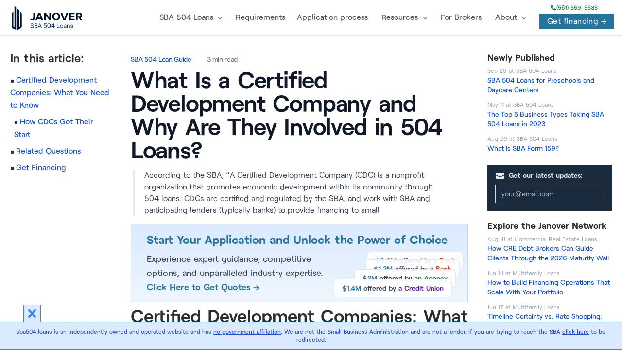

--- FILE ---
content_type: text/html; charset=utf-8
request_url: https://sba504.loans/sba-504-blog/certified-development-companies/
body_size: 12280
content:
<!DOCTYPE html>
<html data-html-server-rendered="true" lang="en" data-vue-tag="%7B%22lang%22:%7B%22ssr%22:%22en%22%7D%7D">
  <head>
    <title>What Is a Certified Development Company and Why Are They Involved in 504 Loans?  | SBA 504 Loans</title><meta name="gridsome:hash" content="f937a0accbfc27c4c6cd29784546b03a47211e69"><meta data-vue-tag="ssr" charset="utf-8"><meta data-vue-tag="ssr" name="generator" content="Gridsome v0.7.23"><meta data-vue-tag="ssr" data-key="viewport" name="viewport" content="width=device-width, initial-scale=1, viewport-fit=cover"><meta data-vue-tag="ssr" data-key="format-detection" name="format-detection" content="telephone=no"><meta data-vue-tag="ssr" name="theme-color" content="#f04f1e"><meta data-vue-tag="ssr" data-key="description" name="description" content="According to the SBA, “A Certified Development Company (CDC) is a nonprofit organization that promotes economic development within its community through 504 loans. CDCs are certified and regulated by the SBA, and work with SBA and participating lenders (typically banks) to provide financing to small"><meta data-vue-tag="ssr" data-key="og:title" property="og:title" content="What Is a Certified Development Company and Why Are They Involved in 504 Loans?  | SBA 504 Loans"><meta data-vue-tag="ssr" data-key="twitter:card" name="twitter:card" content="summary"><meta data-vue-tag="ssr" data-key="og:description" property="og:description" content="According to the SBA, “A Certified Development Company (CDC) is a nonprofit organization that promotes economic development within its community through 504 loans. CDCs are certified and regulated by the SBA, and work with SBA and participating lenders (typically banks) to provide financing to small"><meta data-vue-tag="ssr" data-key="og:image" property="og:image" content="https://sba504.loans/symbol.png"><meta data-vue-tag="ssr" data-key="author" itemprop="author" content="undefined"><meta data-vue-tag="ssr" data-key="datePublished" itemprop="datePublished" content="2022-08-26"><meta data-vue-tag="ssr" data-key="dateModified" itemprop="dateModified" content="2023-02-19T23:25:27.198235+00:00"><meta data-vue-tag="ssr" data-key="headline" itemprop="headline" content="What Is a Certified Development Company and Why Are They Involved in 504 Loans?  | SBA 504 Loans"><meta data-vue-tag="ssr" data-key="image" itemprop="image" content="https://sba504.loans/symbol.png"><meta data-vue-tag="ssr" data-key="name" itemprop="name" content="What Is a Certified Development Company and Why Are They Involved in 504 Loans?  | SBA 504 Loans"><meta data-vue-tag="ssr" data-key="publisher" itemprop="publisher" content="SBA 504 Loans"><meta data-vue-tag="ssr" data-key="og:site_name" itemprop="og:site_name" content="SBA 504 Loans"><meta data-vue-tag="ssr" data-key="coverImageUrl" itemprop="coverImageUrl" content="https://sba504.loans/symbol.png"><meta data-vue-tag="ssr" data-key="url" itemprop="url" content="https://sba504.loans/sba-504-blog/certified-development-companies/"><meta data-vue-tag="ssr" data-key="og:url" property="og:url" content="https://sba504.loans/sba-504-blog/certified-development-companies/"><meta data-vue-tag="ssr" data-key="og:type" property="og:type" content="article"><link data-vue-tag="ssr" rel="dns-prefetch" href="https://cdn.segment.com"><link data-vue-tag="ssr" rel="dns-prefetch" href="https://api.segment.io"><link data-vue-tag="ssr" rel="preload" href="/fonts/Roobert-Medium-subset.woff2" as="font" type="font/woff2" crossOrigin="anonymous"><link data-vue-tag="ssr" rel="preload" href="/fonts/Roobert-Bold-subset.woff2" as="font" type="font/woff2" crossOrigin="anonymous"><link data-vue-tag="ssr" rel="preload" href="/fonts/Roobert-Regular-subset.woff2" as="font" type="font/woff2" crossOrigin="anonymous"><link data-vue-tag="ssr" rel="preload" href="/fonts/Roobert-SemiBold-subset.woff2" as="font" type="font/woff2" crossOrigin="anonymous"><link data-vue-tag="ssr" rel="index" href="https://sba504.loans/sba-504-blog/"><link data-vue-tag="ssr" rel="canonical" href="https://sba504.loans/sba-504-blog/certified-development-companies/"><link rel="preload" href="/assets/css/0.styles.b52ef17b.css" as="style"><link rel="preload" href="/assets/js/core-js.826b6dfc.js" as="script"><link rel="preload" href="/assets/js/gridsome-vendors.30007031.js" as="script"><link rel="preload" href="/assets/js/vue-vendors.3492ad76.js" as="script"><link rel="preload" href="/assets/js/app.1b3624dd.js" as="script"><link rel="preload" href="/assets/js/page--src--templates--posts-vue.c692f6bb.js" as="script"><link rel="preload" href="/assets/js/46.254538f5.js" as="script"><link rel="preload" href="/assets/js/12.71e3c19b.js" as="script"><link rel="preload" href="/assets/js/45.47526b7c.js" as="script"><link rel="prefetch" href="/assets/js/11.e2f709ef.js"><link rel="prefetch" href="/assets/js/13.7abd990c.js"><link rel="prefetch" href="/assets/js/14.96187341.js"><link rel="prefetch" href="/assets/js/15.4b2867a5.js"><link rel="prefetch" href="/assets/js/16.feb6b99a.js"><link rel="prefetch" href="/assets/js/17.839f948a.js"><link rel="prefetch" href="/assets/js/18.235e6552.js"><link rel="prefetch" href="/assets/js/19.4f8d8c99.js"><link rel="prefetch" href="/assets/js/20.27cf94ca.js"><link rel="prefetch" href="/assets/js/21.fd6f8d18.js"><link rel="prefetch" href="/assets/js/22.4983cba9.js"><link rel="prefetch" href="/assets/js/23.dd758053.js"><link rel="prefetch" href="/assets/js/24.a832e9fa.js"><link rel="prefetch" href="/assets/js/25.9010c455.js"><link rel="prefetch" href="/assets/js/26.5ade53de.js"><link rel="prefetch" href="/assets/js/27.c4e576be.js"><link rel="prefetch" href="/assets/js/28.5dee8664.js"><link rel="prefetch" href="/assets/js/29.9bae9dfd.js"><link rel="prefetch" href="/assets/js/30.2f2918d0.js"><link rel="prefetch" href="/assets/js/31.5049ca66.js"><link rel="prefetch" href="/assets/js/32.b2ee940b.js"><link rel="prefetch" href="/assets/js/33.a432ddf9.js"><link rel="prefetch" href="/assets/js/34.7ef615ec.js"><link rel="prefetch" href="/assets/js/35.4b9e2b25.js"><link rel="prefetch" href="/assets/js/36.353da189.js"><link rel="prefetch" href="/assets/js/37.2bc94177.js"><link rel="prefetch" href="/assets/js/38.83f10659.js"><link rel="prefetch" href="/assets/js/39.3b2810d4.js"><link rel="prefetch" href="/assets/js/40.d0cf711f.js"><link rel="prefetch" href="/assets/js/41.a0ab70bd.js"><link rel="prefetch" href="/assets/js/42.fe7d72dc.js"><link rel="prefetch" href="/assets/js/43.3c53f40a.js"><link rel="prefetch" href="/assets/js/44.d1d8985a.js"><link rel="prefetch" href="/assets/js/page--src--pages--404-vue.b61efd05.js"><link rel="prefetch" href="/assets/js/page--src--templates--blog-vue.446047c2.js"><link rel="prefetch" href="/assets/js/page--src--templates--modular-pages-vue.1950f1f2.js"><link rel="prefetch" href="/assets/js/page--src--templates--pages-vue.e681d9ae.js"><link rel="prefetch" href="/assets/js/page--src--templates--tag-vue.64466db6.js"><link rel="stylesheet" href="/assets/css/0.styles.b52ef17b.css"><noscript data-vue-tag="ssr"><style>.g-image--loading{display:none;}</style></noscript>
  </head>
  <body >
    <div id="app" data-server-rendered="true"><div class="layout sticky-header"><header class="main-header fixed top-0 z-40 flex-none mx-auto w-full bg-white/90 dark:bg-slate-900 backdrop-blur-sm border-b dark:border-b-0"><a href="https://apply.janover.co/smb/" target="_blank" class="flex flex-col items-center justify-center w-full py-2 md:hidden" style="background: #f04f1e;"><span class="flex items-center justify-center w-full h-full"><span class="text-sm font-medium text-white"><span class="inline-flex h-2 w-2 relative mr-2"><span class="animate-ping absolute inline-flex h-full w-full rounded-full bg-white opacity-75"></span><span class="relative inline-flex rounded-full h-2 w-2 bg-white"></span></span> 
                Tap to get financing
                <span class="inline-flex h-2 w-2 relative ml-2"><span class="animate-ping absolute inline-flex h-full w-full rounded-full bg-white opacity-75"></span><span class="relative inline-flex rounded-full h-2 w-2 bg-white"></span></span></span></span></a><div class="py-3 px-6 mx-auto w-full lg:flex lg:justify-between max-w-[1320px] lg:pr-4"><div class="flex justify-between"><div><a href="/" alt="SBA 504 Loans" class="flex items-center"><img fetchpriority="high" src="/website-logo.svg" title="SBA 504 Loans" alt="SBA 504 Loans" class="logo"></a></div><div class="flex items-center lg:hidden"><!----><button aria-label="Menu" class="ml-1 text-gray-500 dark:text-gray-400 hover:bg-gray-100 dark:hover:bg-gray-800 focus:outline-none focus:ring-4 focus:ring-gray-200 dark:focus:ring-gray-700 rounded-lg text-sm p-2.5 inline-flex items-center"><svg xmlns="http://www.w3.org/2000/svg" width="24" height="24" viewBox="0 0 24 24" stroke-width="1.75" stroke="currentColor" fill="none" stroke-linecap="round" stroke-linejoin="round" class="w-5 h-5"><path stroke="none" d="M0 0h24v24H0z" fill="none"></path><line x1="4" y1="8" x2="20" y2="8"></line><line x1="4" y1="16" x2="20" y2="16"></line></svg></button></div></div><div id="menu" class="items-center w-full hidden lg:w-auto lg:flex text-gray-600 dark:text-slate-200 bg-white lg:bg-transparent"><div class="flex flex-col py-2 px-5 lg:p-0 lg:flex-row lg:self-center w-full lg:w-auto menu-wrap"><div class="links-folder-wrap flex self-center"><div class="link-with-toggle"><span class="link-wrap flex items-center"><a href="/" class="text-[16px] xl:text-base font-medium hover:text-gray-900 dark:hover:text-white py-1 mt-4 md:mt-0 md:py-1 lg:px-4 flex items-center transition duration-150 ease-in-out">SBA 504 Loans</a></span><div class="folder-toggle"></div></div><div class="folder-wrap"><div><div class="folder text-sm"><span class="folder-link mb-2 md:mb-0 md:mb-0"><a href="/loan-uses/">Loan uses</a></span><span class="folder-link mb-2 md:mb-0 md:mb-0"><a href="/loan-requirements/">Requirements</a></span><span class="folder-link mb-2 md:mb-0 md:mb-0"><a href="/down-payments/">Down payments</a></span><span class="folder-link mb-2 md:mb-0 md:mb-0"><a href="/rates-and-costs/">Rates and costs</a></span><span class="folder-link mb-2 md:mb-0 md:mb-0"><a href="/sba-504-business-loan-calculator/">Calculator</a></span><span class="folder-link mb-2 md:mb-0 md:mb-0"><a href="/application-process/">Application process</a></span><span class="folder-link mb-2 md:mb-0 md:mb-0"><a href="/compare-sba-loans/">Compare SBA loans</a></span><span class="folder-link mb-2 md:mb-0 md:mb-0"><a href="/refinancing/">SBA 504 Refinancing</a></span><span class="folder-link mb-2 md:mb-0 md:mb-0"><a href="/application-checklist/">Application Checklist</a></span><span class="folder-link mb-2 md:mb-0 md:mb-0"><a href="/closing-checklist/">Closing Checklist</a></span><span class="folder-link mb-2 md:mb-0 md:mb-0"><a href="/loan-assumption/">Loan Assumption</a></span><span class="folder-link mb-2 md:mb-0 md:mb-0"><a href="/frequently-asked-questions/">Frequently Asked Questions</a></span></div></div></div></div><!----><!----><a href="/loan-requirements/" class="text-[16px] xl:text-base font-medium hover:text-gray-900 dark:hover:text-white lg:px-3 py-3 flex items-center transition duration-150 ease-in-out">
                        Requirements  
                    </a><!----><a href="/application-process/" class="text-[16px] xl:text-base font-medium hover:text-gray-900 dark:hover:text-white lg:px-3 py-3 flex items-center transition duration-150 ease-in-out">
                        Application process  
                    </a><div class="links-folder-wrap flex self-center"><div class="link-with-toggle"><span class="link-wrap flex items-center"><a href="/" class="text-[16px] xl:text-base font-medium hover:text-gray-900 dark:hover:text-white py-1 mt-4 md:mt-0 md:py-1 lg:px-4 flex items-center transition duration-150 ease-in-out">Resources</a></span><div class="folder-toggle"></div></div><div class="folder-wrap"><div><div class="folder text-sm"><span class="folder-link mb-2 md:mb-0 md:mb-0"><a href="/small-business-commercial-property-insurance/">Commercial Property Insurance</a></span><span class="folder-link mb-2 md:mb-0 md:mb-0"><a href="/sba-504-blog/">Blog</a></span><span class="folder-link mb-2 md:mb-0 md:mb-0"><a href="/sba-504-business-loan-calculator/">Loan Calculator</a></span></div></div></div></div><!----><!----><a href="https://janover.pro/" class="text-[16px] xl:text-base font-medium hover:text-gray-900 dark:hover:text-white lg:px-3 py-3 flex items-center transition duration-150 ease-in-out">
                        For Brokers  
                    </a><div class="links-folder-wrap flex self-center"><div class="link-with-toggle"><span class="link-wrap flex items-center"><a href="/" class="text-[16px] xl:text-base font-medium hover:text-gray-900 dark:hover:text-white py-1 mt-4 md:mt-0 md:py-1 lg:px-4 flex items-center transition duration-150 ease-in-out">About</a></span><div class="folder-toggle"></div></div><div class="folder-wrap"><div><div class="folder text-sm"><span class="folder-link mb-2 md:mb-0 md:mb-0"><a href="/about-us/">About us</a></span><span class="folder-link mb-2 md:mb-0 md:mb-0"><a href="/contact-us/">Contact us</a></span></div></div></div></div><!----></div><div class="lg:self-center flex items-center mb-4 lg:mb-0"><div class="hidden items-center flex-col lg:flex"><a href="tel:+1-(561) 559-5535" class="text-xs font-medium -mt-1 mb-1 flex items-center gap-1 text-green-700"><svg xmlns="http://www.w3.org/2000/svg" viewBox="0 0 24 24" fill="currentColor" class="w-3 h-3"><path fillRule="evenodd" d="M1.5 4.5a3 3 0 013-3h1.372c.86 0 1.61.586 1.819 1.42l1.105 4.423a1.875 1.875 0 01-.694 1.955l-1.293.97c-.135.101-.164.249-.126.352a11.285 11.285 0 006.697 6.697c.103.038.25.009.352-.126l.97-1.293a1.875 1.875 0 011.955-.694l4.423 1.105c.834.209 1.42.959 1.42 1.82V19.5a3 3 0 01-3 3h-2.25C8.552 22.5 1.5 15.448 1.5 6.75V4.5z" clipRule="evenodd"></path></svg>


                        (561) 559-5535
                    </a><div class="flex items-center"><a href="https://apply.janover.co/smb/" target="_blank" class="px-4 py-1 inline-flex items-center text-white bg-primary hover:bg-cyan-600 focus:ring-4 focus:ring-blue-300 font-medium text-center ml-3 btn-sm inline-block tracking-wide">
                            Get financing →
                        </a></div></div></div></div></div></header><div class="fixed z-10 bottom-0 text-xs bg-blue-100 border-t border-b border-blue-500 text-blue-700 px-4 py-3 w-full text-center"><span class="absolute h-9 w-9 -top-12 left-8 px-4 py-3"><svg role="button" xmlns="http://www.w3.org/2000/svg" viewBox="0 0 20 20" class="fill-current h-9 w-9 border-blue-500 border border-b-0 text-blue-500 bg-blue-100"><title>Close</title><path d="M14.348 14.849a1.2 1.2 0 0 1-1.697 0L10 11.819l-2.651 3.029a1.2 1.2 0 1 1-1.697-1.697l2.758-3.15-2.759-3.152a1.2 1.2 0 1 1 1.697-1.697L10 8.183l2.651-3.031a1.2 1.2 0 1 1 1.697 1.697l-2.758 3.152 2.758 3.15a1.2 1.2 0 0 1 0 1.698z"></path></svg></span><a href="https://sba.gov/" target="_blank" class="font-medium"> sba504.loans is an independently owned and operated website and has <span style="text-decoration:underline;">no government affiliation</span>. We are not the Small Business Administration and are not a lender. If you are trying to reach the SBA <span style="text-decoration:underline;">click here</span> to be redirected.</a></div><div id="mainContent"><article class="journal"><div class="blog-header blog-header_page"></div><div data-experiment="EmbeddedFAQs" class="container page-container"><div><div class="blog-content pt-2 text-md lg:flex xl:max-w-8xl lg:flex-row-reverse lg:mx-auto lg:justify-center"><div class="toc lg:mb-10 xl:w-full xl:max-w-[16rem] lg:ml-10 lg:top-[6.5rem] xl:self-start lg:sticky"><div class="hidden lg:block"><!----><!----><div class="latest-articles hidden-xs"><div class="text-md font-bold mb-0">Newly Published</div><div><div><div class="article leading-none"><a href="/sba-504-blog/sba-504-loans-for-preschools-and-daycare-centers/?via=recently-posted-sidebar" class="article-content !border-none"><span class="article-meta leading-tight whitespace-nowrap overflow-ellipsis"><span class="!text-gray-400 article-date text-xs leading-none inline-blocks -mb-2"><span class="text-gray-400">Sep 29</span><span class="text-gray-400"> at </span><span class="text-gray-400 whitespace-nowrap">SBA 504 Loans</span></span></span><br><span class="text-sm font-medium mb-2 inline-flex leading-">SBA 504 Loans for Preschools and Daycare Centers</span></a></div></div><div><div class="article leading-none"><a href="/sba-504-blog/top-5-business-types-using-sba-504-loans/?via=recently-posted-sidebar" class="article-content !border-none"><span class="article-meta leading-tight whitespace-nowrap overflow-ellipsis"><span class="!text-gray-400 article-date text-xs leading-none inline-blocks -mb-2"><span class="text-gray-400">May 11</span><span class="text-gray-400"> at </span><span class="text-gray-400 whitespace-nowrap">SBA 504 Loans</span></span></span><br><span class="text-sm font-medium mb-2 inline-flex leading-">The Top 5 Business Types Taking SBA 504 Loans in 2023</span></a></div></div><div><div class="article leading-none"><a href="/sba-504-blog/what-is-sba-form-159/?via=recently-posted-sidebar" class="article-content !border-none"><span class="article-meta leading-tight whitespace-nowrap overflow-ellipsis"><span class="!text-gray-400 article-date text-xs leading-none inline-blocks -mb-2"><span class="text-gray-400">Aug 26</span><span class="text-gray-400"> at </span><span class="text-gray-400 whitespace-nowrap">SBA 504 Loans</span></span></span><br><span class="text-sm font-medium mb-2 inline-flex leading-">What Is SBA Form 159?</span></a></div></div></div></div><div data-experiment="subscribe-sidebar" class="bg-dark text-white p-4 pt-3 text-sm opacity-90 mt-4"><form><label for="email" class="block font-bold mb-2 text-gray-200"><svg fill="currentColor" viewBox="0 0 20 20" xmlns="http://www.w3.org/2000/svg" aria-hidden="true" class="!h-5 !w-5 inline-block !m-0 !mr-2 align-middle color-$fill-color" style="width: var(--grid-item-icon-size); height: var(--grid-item-icon-size); stroke-width: var(--grid-item-icon-stroke-width);"><path d="M3 4a2 2 0 00-2 2v1.161l8.441 4.221a1.25 1.25 0 001.118 0L19 7.162V6a2 2 0 00-2-2H3z"></path><path d="M19 8.839l-7.77 3.885a2.75 2.75 0 01-2.46 0L1 8.839V14a2 2 0 002 2h14a2 2 0 002-2V8.839z"></path></svg><span>Get our latest updates:</span></label><input id="email" type="email" placeholder="your@email.com" required="required" autocomplete="email" autofocus="autofocus" value="" class="block w-full bg-dark text-white px-3 py-2 border border-gray-300 focus:border-blue-500"><!----></form></div><div class="latest-articles hidden-xs mt-4"><div class="text-md font-bold mb-0">Explore the Janover Network</div><div><div><div class="article leading-none"><a href="https://www.commercialrealestate.loans/brokers/brokers-guiding-clients-through-maturity-wall-refi-or-extend/?via=recently-posted-sidebar" class="article-content !border-none"><span class="article-meta leading-tight whitespace-nowrap overflow-ellipsis"><span class="!text-gray-400 article-date text-xs leading-none inline-blocks -mb-2"><span class="text-gray-400">Aug 18</span><span class="text-gray-400"> at </span><span class="text-gray-400 whitespace-nowrap">Commercial Real Estate Loans</span></span></span><br><span class="text-sm font-medium mb-2 inline-flex leading-">How CRE Debt Brokers Can Guide Clients Through the 2026 Maturity Wall</span></a></div></div><div><div class="article leading-none"><a href="https://www.multifamily.loans/apartment-finance-blog/build-financing-operations-scale-with-your-portfolio/?via=recently-posted-sidebar" class="article-content !border-none"><span class="article-meta leading-tight whitespace-nowrap overflow-ellipsis"><span class="!text-gray-400 article-date text-xs leading-none inline-blocks -mb-2"><span class="text-gray-400">Jun 18</span><span class="text-gray-400"> at </span><span class="text-gray-400 whitespace-nowrap">Multifamily Loans</span></span></span><br><span class="text-sm font-medium mb-2 inline-flex leading-">How to Build Financing Operations That Scale With Your Portfolio</span></a></div></div><div><div class="article leading-none"><a href="https://www.multifamily.loans/apartment-finance-blog/why-execution-risk-kills-deals/?via=recently-posted-sidebar" class="article-content !border-none"><span class="article-meta leading-tight whitespace-nowrap overflow-ellipsis"><span class="!text-gray-400 article-date text-xs leading-none inline-blocks -mb-2"><span class="text-gray-400">Jun 17</span><span class="text-gray-400"> at </span><span class="text-gray-400 whitespace-nowrap">Multifamily Loans</span></span></span><br><span class="text-sm font-medium mb-2 inline-flex leading-">Timeline Certainty vs. Rate Shopping: Why Execution Risk Kills Deals</span></a></div></div></div></div><div class="mb-2 mt-2"><form><div class="text-sm md:text-md font-bold mb-1">
            Was This Article Helpful?
        </div><div class="flex font-medium text-sm"><button class="bg-green-100 text-green-700 flex items-center justify-center py-1 w-1/2 hover:bg-green-200"><svg fill="currentColor" viewBox="0 0 20 20" xmlns="http://www.w3.org/2000/svg" aria-hidden="true" class="mr-2 h-4 w-4 color-$fill-color"><path d="M1 8.25a1.25 1.25 0 112.5 0v7.5a1.25 1.25 0 11-2.5 0v-7.5zM11 3V1.7c0-.268.14-.526.395-.607A2 2 0 0114 3c0 .995-.182 1.948-.514 2.826-.204.54.166 1.174.744 1.174h2.52c1.243 0 2.261 1.01 2.146 2.247a23.864 23.864 0 01-1.341 5.974C17.153 16.323 16.072 17 14.9 17h-3.192a3 3 0 01-1.341-.317l-2.734-1.366A3 3 0 006.292 15H5V8h.963c.685 0 1.258-.483 1.612-1.068a4.011 4.011 0 012.166-1.73c.432-.143.853-.386 1.011-.814.16-.432.248-.9.248-1.388z"></path></svg>
                Yes
            </button><button class="bg-red-100 text-red-700 flex items-center justify-center py-1 w-1/2 hover:bg-red-200"><svg fill="currentColor" viewBox="0 0 20 20" xmlns="http://www.w3.org/2000/svg" aria-hidden="true" class="mr-2 h-4 w-4 color-$fill-color"><path d="M18.905 12.75a1.25 1.25 0 01-2.5 0v-7.5a1.25 1.25 0 112.5 0v7.5zM8.905 17v1.3c0 .268-.14.526-.395.607A2 2 0 015.905 17c0-.995.182-1.948.514-2.826.204-.54-.166-1.174-.744-1.174h-2.52c-1.242 0-2.26-1.01-2.146-2.247.193-2.08.652-4.082 1.341-5.974C2.752 3.678 3.833 3 5.005 3h3.192a3 3 0 011.342.317l2.733 1.366A3 3 0 0013.613 5h1.292v7h-.963c-.684 0-1.258.482-1.612 1.068a4.012 4.012 0 01-2.165 1.73c-.433.143-.854.386-1.012.814-.16.432-.248.9-.248 1.388z"></path></svg>
                No
            </button></div><!----><!----><!----></form></div></div></div><div class="ctt max-w-2xl xl:w-full xl:max-w-4xl mt-1"><div class="flex flex-wrap xs:space-y-1 md:space-y-0 flex-wrap metadata text-sm tracking-tight text-gray-500 font-medium leading-normal"><a href="/sba-504-blog/" class="mr-3 md:mr-8">SBA 504 Loan Guide</a><div class="mr-3 md:mr-8">3 min read</div><!----></div><h1 class="mt-1 text-2xl font-semibold text-gray-900 sm:text-5xl sm:tracking-tight lg:text-5xl">
        What Is a Certified Development Company and Why Are They Involved in 504 Loans? </h1><p class="text-gray-700 mt-2 lg:mt-4 text-sm lg:text-base pl-5 !mb-0 ml-1 lg:pr-10 border-l-4 border-gray-200">According to the SBA, “A Certified Development Company (CDC) is a nonprofit organization that promotes economic development within its community through 504 loans. CDCs are certified and regulated by the SBA, and work with SBA and participating lenders (typically banks) to provide financing to small</p><div data-experiment="table-of-contents" class="xl:hidden mt-2 max-h-28 overflow-y-hidden relative mb-1"><div class="text-lg font-semibold inline-block rounded-lg rounded-bl-none align-top">In this article:</div><ol class="toc-list font-medium text-sm leading-5 pb-1 pt-0 lg:columns-2 lg:gap-x-6"><li class="mt-2 ml-6"><a href="#certified-development-companies-what-you-need-to-know">Certified Development Companies: What You Need to Know</a></li><li class="mt-2 ml-2"><a href="#how-cdcs-got-their-start">How CDCs Got Their Start</a></li><li class="mt-2"><a href="#related-questions">Related Questions</a></li><li class="mt-2 mb-2"><a href="https://apply.janover.co/smb/" class="color-accent color-accent-link leading-5">Get Financing</a></li></ol><!----></div><a data-experiment="hero-button-more-options" href="https://apply.janover.co/smb/" class="block !border px-2 sm:px-4 my-2 lg:px-8 py-2 lg:py-4 bg-gradient-to-b from-blue-100 to-blue-50 mt-4 cursor-pointer !border-blue-200 relative overflow-hidden nested-hover-reveal" style="background-image:linear-gradient(rgb(219, 234, 254), rgb(239, 246, 255))"><span class="text-sm text-center block lg:text-left lg:text-2xl font-bold text-primary mb-2 lg:mb-0">Start Your Application and Unlock the Power of Choice</span><span class="flex space-between w-full lg:w-auto"><span class="text-regular font-medium text-gray-700 mt-2 hidden lg:block">
            Experience expert guidance, competitive options, and unparalleled industry expertise.
            <br><span target="_blank" class="font-semibold leading-5 cursor-pointer !text-primary">Click Here to Get Quotes →</span></span><span class="quotes-examples lg:-mb-[30px] lg:mr-0 mt-12 lg:ml-5 relative whitespace-nowrap w-full lg:w-auto text-center lg:text-left"><span class="block leading-none border rounded-lg px-4 py-1 sm:py-2 bg-white border-gray-200 w-full lg:w-auto sm:mt-4 absolute -top-12 sm:-top-14 z-1 lg:-right-6 bg-opacity-90 backdrop-blur-sm"><span class="text-sm font-semibold text-gray-700"><span class="text-primary">$5.6M</span> offered by <span class="text-orange-700">a Bank</span></span></span><span class="block leading-none border rounded-lg px-4 py-1 sm:py-2 bg-white border-gray-200 w-full lg:w-auto sm:mt-4 absolute -top-8 sm:-top-10 z-1 lg:-right-4 bg-opacity-90 backdrop-blur-sm"><span class="text-sm font-semibold text-gray-700"><span class="text-primary">$1.2M</span> offered by <span class="text-orange-700">a Bank</span></span></span><span class="block leading-none border rounded-lg px-4 py-1 sm:py-2 bg-white border-gray-200 w-full lg:w-auto sm:mt-4 absolute -top-4 sm:-top-5 z-5 lg:-right-2 bg-opacity-90 backdrop-blur-sm"><span class="text-sm font-semibold text-gray-700"><span class="text-primary">$2M</span> offered by <span class="text-green-700">an Agency</span></span></span><span class="block leading-none border rounded-lg px-4 py-1 sm:py-2 bg-white border-gray-200 w-full lg:w-auto sm:mt-4 relative z-10 bg-opacity-90 backdrop-blur-sm"><span class="text-sm font-semibold text-gray-700"><span class="text-primary">$1.4M</span> offered by <span class="text-purple-900">a Credit Union</span></span></span><span class="block leading-none border rounded-lg w-full text-center py-2 bg-primary border-gray-200 mt-2 lg:mt-4 xl:absolute top-0 z-20 right-0 hover-reveal shadow-xl hover:opacity-90"><span class="text-sm font-semibold text-gray-700"><span class="text-white">Click Here to Get Quotes!</span></span></span></span></span></a><div><h2 id="certified-development-companies-what-you-need-to-know">Certified Development Companies: What You Need to Know</h2><p>According to the SBA, “A Certified Development Company (CDC) is a nonprofit organization that promotes economic development within its community through 504 loans. CDCs are certified and regulated by the SBA, and work with SBA and participating lenders (typically banks) to provide financing to small businesses, which in turn accomplishes the goal of community economic development.”</p</div><div><p>Of course, that really doesn’t shed a lot of light on the situation. For another definition, we can turn to the Office of the Comptroller of the Currency, within the Treasury Department. The OCC shares a similar description of what a CDC is, but then continues by explaining that there are currently 252 CDCs in operation nationwide, and each of them is able to offer 504 loans within the entire state in which it is chartered. It is within the bounds of possibility that the SBA could authorize a CDC to offer 504 loans within the continental United States. While each of these organizations is certified by the SBA, they are not part of the organization. While most CDCs work strictly with 504 loans, some of them also work with applicants seeking 7(a) loans, as well.</p</div><div><h3 id="how-cdcs-got-their-start">How CDCs Got Their Start</h3><img loading="lazy" src="https://us-east-1.graphassets.com/ABqYApXNwQtmTX3oZCEMdz/ZKDyy5uuR3m3eeKkRbbn" width="" height="" title="sba-504-certified-development-company.jpeg"><p>CDCs actually trace their lineage back to 1958. When the Small Business Investment Act passed, organizations called Small Business Investment Companies (SBICs) began operating in order to help business owners navigate the loan process. However, borrower needs evolved and changed over time, and SBICs were not able to serve all businesses. CDCs were established to help finance real estate and project financing, things that SBICs could not do. CDCs today offer help for business owners who are ready to purchase real estate or buildings for their companies, or who want to expand their business by investing in new equipment, or upgrading their building/real estate.</p</div><component></component><div><p>Perhaps the most important thing to understand about CDCs is their relationship with the wider community, specifically the state in which they operate, and even the regions of that state where they are headquartered. CDCs are designed to help strengthen local businesses and support local economies, revitalize neighborhoods, and breathe new life into these areas.</p</div><div><p>In addition to their focus on building and improving local economies and making it possible for local businesses to thrive, CDCs also focus on achieving specific public policy goals. For instance, they ensure that women and minority business owners are supported, while also providing help for veterans, and even offering advice and guidance for business owners.</p</div><div><p><b>We’re here to help you get the commercial financing you need. Simply fill out the form below for a risk-free consultation and a free SBA loan quote!</b></p></div><div style="display:none"></div><div data-experiment="FAQs" class="faqs"><h2 id="related-questions" class="text-3xl font-extrabold">Related Questions</h2><div class="mt-12 lg:mt-0 lg:col-span-2"><dl itemscope="itemscope" itemtype="https://schema.org/FAQPage" class="space-y-8"><div itemscope="itemscope" itemprop="mainEntity" itemtype="https://schema.org/Question"><dt itemprop="name" class="leading-6 font-medium text-gray-900"><h3>What is a Certified Development Company (CDC)?</h3></dt><dd itemscope="itemscope" itemprop="acceptedAnswer" itemtype="https://schema.org/Answer"><div itemprop="text"><div><p>A Certified Development Company (CDC) is a nonprofit entity that works with the SBA and third-party lenders to promote economic growth within its area of operation. CDCs are SBA-regulated and certified to help lending partners with financing small businesses nationwide. There are 270 CDCs that service specific geographical areas within the United States. To find a CDC in your area, first <a href="https://www.sba.gov/tools/local-assistance/districtoffices">locate the nearest SBA District Office</a>.</p>

<p>According to the SBA, “A Certified Development Company (CDC) is a nonprofit organization that promotes economic development within its community through 504 loans. CDCs are certified and regulated by the SBA, and work with SBA and participating lenders (typically banks) to provide financing to small businesses, which in turn accomplishes the goal of community economic development.”</p>

<p>Of course, that really doesn’t shed a lot of light on the situation. For another definition, we can turn to the Office of the Comptroller of the Currency, within the Treasury Department. The OCC shares a similar description of what a CDC is, but then continues by explaining that there are currently 252 CDCs in operation nationwide, and each of them is able to offer 504 loans within the entire state in which it is chartered. It is within the bounds of possibility that the SBA could authorize a CDC to offer 504 loans within the continental United States. While each of these organizations is certified by the SBA, they are not part of the organization. While most CDCs work strictly with 504 loans, some of them also work with applicants seeking 7(a) loans, as well.</p>

</div><!----></div></dd></div><div itemscope="itemscope" itemprop="mainEntity" itemtype="https://schema.org/Question"><dt itemprop="name" class="leading-6 font-medium text-gray-900"><h3>What role does a CDC play in the 504 loan process?</h3></dt><dd itemscope="itemscope" itemprop="acceptedAnswer" itemtype="https://schema.org/Answer"><div itemprop="text"><div><p>A Certified Development Company (CDC) plays an important role in the 504 loan process. CDCs are non-profit organizations that are certified and regulated by the SBA to promote economic development in the regions they serve. They offer the SBA 504 loan to companies that meet the eligibility requirements. Local banks and other traditional lenders work with CDCs to fulfill terms of SBA 504 loans, which greatly increases the size of projects funded by the SBA 504. CDCs are responsible for operating, being audited, and managing funds generated from SBA 504 loans.</p>
</div><!----></div></dd></div><div itemscope="itemscope" itemprop="mainEntity" itemtype="https://schema.org/Question"><dt itemprop="name" class="leading-6 font-medium text-gray-900"><h3>What are the benefits of working with a CDC?</h3></dt><dd itemscope="itemscope" itemprop="acceptedAnswer" itemtype="https://schema.org/Answer"><div itemprop="text"><div><p>The benefits of working with a CDC include access to local focus, established relationships with lenders, efficiency, responsiveness, and experience. </p>
<p>CDC's are designed to help strengthen local businesses and support local economies, revitalize neighborhoods, and breathe new life into these areas. They also ensure that women and minority business owners are supported, while also providing help for veterans, and even offering advice and guidance for business owners.</p>
<p>You can find all your options by using the SBA’s search-by-state tool <a href="https://www.sba.gov/partners/lenders/cdc504-loan-program/list-cdcs">here</a>.</p>
</div><!----></div></dd></div><div itemscope="itemscope" itemprop="mainEntity" itemtype="https://schema.org/Question"><dt itemprop="name" class="leading-6 font-medium text-gray-900"><h3>What are the requirements for a business to qualify for a 504 loan?</h3></dt><dd itemscope="itemscope" itemprop="acceptedAnswer" itemtype="https://schema.org/Answer"><div itemprop="text"><div><p>To qualify for an SBA 504 loan, the business must be a for-profit small business with a net worth that is below $15 million. The business must also create or maintain jobs, occupy the property that is acquired, have good credit and a good financial history. Additionally, the business cannot be a non-profit, real estate investor, or religious institution. For more information, please see <a href="https://sba504.loans/loan-requirements">SBA 504 Loan Requirements for Borrowers, Projects, Lenders, and More</a> and <a href="https://www.commercialrealestate.loans/blog/sba-504-loans-and-commercial-real-estate-what-you-need-to-know">SBA 504 Loans and Commercial Real Estate: What You Need to Know</a>. </div><!----></div></dd></div><div itemscope="itemscope" itemprop="mainEntity" itemtype="https://schema.org/Question"><dt itemprop="name" class="leading-6 font-medium text-gray-900"><h3>How does a CDC help small businesses access capital?</h3></dt><dd itemscope="itemscope" itemprop="acceptedAnswer" itemtype="https://schema.org/Answer"><div itemprop="text"><div><p>A Certified Development Company (CDC) helps small businesses access capital by providing them with access to the SBA 504 loan program. The SBA 504 loan program is a long-term financing option that provides small businesses with up to 90% financing for the purchase of real estate, equipment, and other fixed assets. The loan is typically structured with a 50% loan from a traditional lender, a 40% loan from a CDC, and a 10% down payment from the borrower. The loan terms are typically 10-20 years, with fixed interest rates and no balloon payments. By providing access to the SBA 504 loan program, CDCs help small businesses access the capital they need to purchase real estate, equipment, and other fixed assets.</p>
</div><!----></div></dd></div></dl></div></div><!----></div><div data-experiment="table-of-contents" class="xl:block mr-8 xl:w-full xl:max-w-[13.5rem] lg:top-[6.5rem] xl:self-start xl:sticky"><div class="toc-h text-2xl font-semibold inline-block rounded-lg rounded-bl-none align-top">In this article:</div><div class="max-h-[calc(100vh-12rem)] overflow-y-auto pr-2 scrollbar-thin scrollbar-thumb-gray-300 scrollbar-track-transparent"><ol class="toc-list font-medium space-y-2 text-base leading-relaxed pb-1 pt-2"><li class="ml-6"><a href="#certified-development-companies-what-you-need-to-know" class="hover:text-primary transition-colors">Certified Development Companies: What You Need to Know</a></li><li class="ml-2"><a href="#how-cdcs-got-their-start" class="hover:text-primary transition-colors">How CDCs Got Their Start</a></li><li><a href="#related-questions">Related Questions</a></li><li><a href="https://apply.janover.co/smb/" class="color-accent color-accent-link leading-5">Get Financing</a></li></ol></div></div></div></div><div class="lg:max-w-4xl lg:mx-auto"><!----><div class="page-footer__tags mt-5"><span class="text-md font-bold mb-3 inline-block">Tags</span><ul class="page-footer__list"><li class="inline-block bg-gray-100 rounded-full px-3 py-1 text-sm font-semibold text-gray-700 mr-2 mb-2"><a href="/sba-504-blog/tag/SBA+504+Loan/" class="page-footer__link">SBA 504 Loan</a></li><li class="inline-block bg-gray-100 rounded-full px-3 py-1 text-sm font-semibold text-gray-700 mr-2 mb-2"><a href="/sba-504-blog/tag/SBA+504+Loans/" class="page-footer__link">SBA 504 Loans</a></li><li class="inline-block bg-gray-100 rounded-full px-3 py-1 text-sm font-semibold text-gray-700 mr-2 mb-2"><a href="/sba-504-blog/tag/SBA+504+Job+Creation+Requirements/" class="page-footer__link">SBA 504 Job Creation Requirements</a></li><li class="inline-block bg-gray-100 rounded-full px-3 py-1 text-sm font-semibold text-gray-700 mr-2 mb-2"><a href="/sba-504-blog/tag/SBA+504+Certified+Development+Company/" class="page-footer__link">SBA 504 Certified Development Company</a></li><li class="inline-block bg-gray-100 rounded-full px-3 py-1 text-sm font-semibold text-gray-700 mr-2 mb-2"><a href="/sba-504-blog/tag/Certified+Development+Company/" class="page-footer__link">Certified Development Company</a></li><li class="inline-block bg-gray-100 rounded-full px-3 py-1 text-sm font-semibold text-gray-700 mr-2 mb-2"><a href="/sba-504-blog/tag/CDC/" class="page-footer__link">CDC</a></li><li class="inline-block bg-gray-100 rounded-full px-3 py-1 text-sm font-semibold text-gray-700 mr-2 mb-2"><a href="/sba-504-blog/tag/SBA+504+CDC/" class="page-footer__link">SBA 504 CDC</a></li></ul></div></div></div></article><script type="application/ld+json">{
  "@context": "https://schema.org",
  "@type": "Article",
  "mainEntityOfPage": {
    "@type": "WebPage",
    "@id": "https://sba504.loans/sba-504-blog/certified-development-companies/"
  },
  "headline": "What Is a Certified Development Company and Why Are They Involved in 504 Loans? ",
  "description": "According to the SBA, “A Certified Development Company (CDC) is a nonprofit organization that promotes economic development within its community through 504 loans. CDCs are certified and regulated by the SBA, and work with SBA and participating lenders (typically banks) to provide financing to small",
  "image": "https://sba504.loans/symbol.png",
  "author": "",
  "datePublished": "2022-08-26",
  "dateModified": "2023-02-19T23:25:27.198235+00:00",
  "isAccessibleForFree": true
}</script><script type="application/ld+json">{
  "@context": "https://schema.org",
  "@type": "BreadcrumbList",
  "itemListElement": [
    {
      "@type": "ListItem",
      "position": 1,
      "name": "SBA 504 Loans Homepage",
      "item": "https://sba504.loans/"
    },
    {
      "@type": "ListItem",
      "position": 2,
      "name": "SBA 504 Loan Guide",
      "item": "https://sba504.loans/sba-504-blog/"
    },
    {
      "@type": "ListItem",
      "position": 3,
      "name": "What Is a Certified Development Company and Why Are They Involved in 504 Loans? "
    }
  ]
}</script></div><div class="footer-wrap"><div id="mainCTA"><section class="hero-wrap py-6 text-center px-4 -mt-8 mb-16" data-v-e99ee18e><div class="hero" data-v-e99ee18e><div class="max-w-5xl mx-auto pt-10" data-v-e99ee18e><h1 class="hero-title text-4xl md:text-4xl lg:text-6xl leading-tight font-bold" data-v-e99ee18e><span data-v-e99ee18e>Getting a small business loan should be easy.</span><span class="color-accent" data-v-e99ee18e>⁠</span><span class="color-accent" data-v-e99ee18e> Now&nbsp;it&nbsp;is.</span></h1><p class="max-w-3xl text-md text-gray-500 mx-auto mt-5" data-v-e99ee18e>Click below for a free, no obligation quote and to learn more about your loan options.</p><a href="https://apply.janover.co/smb/" target="_blank" class="cta-btn cta-btn_hero !text-white" data-v-e99ee18e>Get financing →</a></div></div></section></div><div class="container"><div class="py-12 mb-12 grid"><div class="grid grid-cols-1 items-center gap-8"><div><div class="max-w-3xl text-center mx-auto"><h3 class="text-4xl lg:text-5xl font-bold">
              Janover: Your Partner in Growth
            </h3><p class="mt-2 max-w-xl mx-auto leading-normal opacity-70">
              At Janover, we offer a wide range of services tailored to your
              unique needs. From commercial property loans and LP management to
              business loans and services for lenders, we're here to help you
              succeed.
            </p><a href="https://janover.co" class="mt-2 inline-block font-medium !text-accent">
              Learn more about Janover →
            </a></div><div class="mt-6 grid grid-cols-1 md:grid-cols-2 lg:grid-cols-4 gap-4"><div class="bg-card text-card-foreground rounded-xl border p-4"><Icon name="building" class="text-primary h-6 w-6 text-3xl"></Icon><strong class="mt-2 block">Commercial Property Loans</strong><p class="opacity-70">Get the best CRE financing on the market.</p><a href="https://janover.co/get-financing" class="mt-2 inline-block font-medium !text-accent">
                Explore Financing Options →
              </a></div><div class="bg-card text-card-foreground rounded-xl border p-4"><Icon name="users" class="text-primary h-6 w-6 text-3xl"></Icon><strong class="mt-2 block">LP Management</strong><p class="opacity-70">
                Syndicate deals on autopilot with Janover Connect.
              </p><a href="https://connect.janover.co/" class="mt-2 inline-block font-medium !text-accent">
                Discover LP Management →
              </a></div><div class="bg-card text-card-foreground rounded-xl border p-4"><Icon name="briefcase" class="text-primary h-6 w-6 text-3xl"></Icon><strong class="mt-2 block">Business Loans</strong><p class="opacity-70">
                Match with the right kind of loan, in record time.
              </p><a href="https://janover.co/business-loans" class="mt-2 inline-block font-medium !text-accent">
                Find Business Loans →
              </a></div><div class="bg-card text-card-foreground rounded-xl border p-4"><Icon name="handshake" class="text-primary h-6 w-6 text-3xl"></Icon><strong class="mt-2 block">For Lenders</strong><p class="opacity-70">
                Supercharge your loan pipeline. Unlock more deals.
              </p><a href="https://janover.co/lenders" class="mt-2 inline-block font-medium !text-accent">
                Boost Your Loan Pipeline →
              </a></div></div></div></div></div></div><footer role="contentinfo" class="footer"><div class="container"><section class="section-halfed"><div class="half-text mb-10"><img fetchpriority="high" src="/website-logo.svg" title="SBA 504 Loans" alt="SBA 504 Loans"></div><div class="half-text forbes"></div><div><p><b>SBA 504 Loans</b> is a part of
            <a href="https://janover.co/?utm_campaign=organic_footer" target="_blank">Janover Tech Inc.</a>. Please visit some of our family of sites at:
            <a href="https://www.multifamily.loans/" target="_blank">Multifamily Loans</a>, 
            <a href="https://www.commercialrealestate.loans" target="_blank">Commercial Real Estate Loans</a>, 
            <a href="https://www.sba7a.loans/" target="_blank">SBA 7(a) Loans</a>, 
            <a href="https://www.hud.loans/" target="_blank">HUD Loans</a>, and 
            <a href="https://janover.pro/" target="_blank" rel="dofollow">Janover Pro</a>.
          </p></div></section><section class="footer-menu mb-8"><div class="grid-item space-y-2"><div class="footer-grid-heading">Janover Tech Inc.</div><p>335 E. Linton Blvd. <br>Suite B14 #2074<br>Delray Beach, FL 33483<br><a href="tel:+1-(561) 559-5535" class="text-regular font-medium mt-1 mb-1 flex items-center gap-1 !text-green-700"><svg xmlns="http://www.w3.org/2000/svg" viewBox="0 0 24 24" fill="currentColor" class="w-3 h-3"><path fillRule="evenodd" d="M1.5 4.5a3 3 0 013-3h1.372c.86 0 1.61.586 1.819 1.42l1.105 4.423a1.875 1.875 0 01-.694 1.955l-1.293.97c-.135.101-.164.249-.126.352a11.285 11.285 0 006.697 6.697c.103.038.25.009.352-.126l.97-1.293a1.875 1.875 0 011.955-.694l4.423 1.105c.834.209 1.42.959 1.42 1.82V19.5a3 3 0 01-3 3h-2.25C8.552 22.5 1.5 15.448 1.5 6.75V4.5z" clipRule="evenodd"></path></svg>


                  (561) 559-5535
              </a>
            ﻿<br><a href="/cdn-cgi/l/email-protection#325a575e5e5d724150530702061c5e5d535c41"><span class="__cf_email__" data-cfemail="afc7cac3c3c0efdccdce9a9f9b81c3c0cec1dc">[email&#160;protected]</span></a><br></p></div><!----><!----><!----><!----><!----><!----><!----><!----><div class="grid-item space-y-2"><div class="footer-grid-heading"> Site Information</div><p><a target="_blank" href="/privacy-policy/">Privacy Policy</a><br><a target="_blank" href="/terms-of-use/">Terms of Use</a><br><!----><br><br><a href="https://janover.pro/">For Commercial Mortgage Brokers</a></p></div></section><section class="text-gray-500 !text-xs space-y-4"><p>This website is owned by a company that offers business advice, information and other services related to multifamily, commercial real estate, and business financing. <span style="text-decoration:underline">We are a technology company that uses software and experience to bring lenders and borrowers together.</span></p><p>All users should perform their own due diligence and research. Nothing on this website is an offer or a solicitation for a loan. This website does not endorse or charge you for any service or product. None of the information on this site constitutes legal advice. We are not affiliated with the Small Business Administration (SBA). If you need to visit the SBA directly please click here: <a href="https://sba.gov/"><span style="text-decoration:underline">sba.gov</span></a></p><p><a href="/advertiser-disclosure">Click here for our Advertiser Disclosure.</a></p><p>This website utilizes artificial intelligence technologies to auto-generate responses, which have limitations in accuracy and appropriateness. Users should not rely upon AI-generated content for definitive advice and instead should confirm facts or consult professionals regarding any personal, legal, financial or other matters. The website owner is not responsible for damages allegedly arising from use of this website's AI.</p><p>Copyright © 2026 Janover Tech Inc. All rights reserved.</p></section></div></footer></div><div class="form-wrapper top-[0] left-0 w-full h-full bg-white fixed flex flex-col justify-start items-center overflow-y-scroll z-[2147483201] overflow-x-hidden scrolling-touch formm hidden"><div class="w-full flex flex-col items-center bg-gray-100"><!----><div class="w-full text-gray-400 z-10 text-center relative hover:text-gray-500"><div class="close-button py-1 font-semibold flex gap-3 items-center justify-end cursor-pointer px-4"><span class="transform rotate-45 inline-block text-xl">+</span></div></div></div><div class="pt-10 pb-48 w-full"><img src="https://us-east-1.graphassets.com/ABqYApXNwQtmTX3oZCEMdz/ZtdGNJ5qTMuBNRw9N8HU" class="w-32 mb-10 mx-auto"><p class="max-w-xs mx-auto block mb-10 w-full font-medium text-center">Fill out the form below and get the pricing and terms banks can't compete with.</p><div id="hubspotForm" class="mx-auto"></div><!----></div></div></div></div>
    <script data-cfasync="false" src="/cdn-cgi/scripts/5c5dd728/cloudflare-static/email-decode.min.js"></script><script src="/assets/js/core-js.826b6dfc.js" defer></script><script src="/assets/js/page--src--templates--posts-vue.c692f6bb.js" defer></script><script src="/assets/js/46.254538f5.js" defer></script><script src="/assets/js/12.71e3c19b.js" defer></script><script src="/assets/js/45.47526b7c.js" defer></script><script src="/assets/js/gridsome-vendors.30007031.js" defer></script><script src="/assets/js/vue-vendors.3492ad76.js" defer></script><script src="/assets/js/app.1b3624dd.js" defer></script>
  <script defer src="https://static.cloudflareinsights.com/beacon.min.js/vcd15cbe7772f49c399c6a5babf22c1241717689176015" integrity="sha512-ZpsOmlRQV6y907TI0dKBHq9Md29nnaEIPlkf84rnaERnq6zvWvPUqr2ft8M1aS28oN72PdrCzSjY4U6VaAw1EQ==" data-cf-beacon='{"version":"2024.11.0","token":"527219257f9f42eb956d16b528fbf312","r":1,"server_timing":{"name":{"cfCacheStatus":true,"cfEdge":true,"cfExtPri":true,"cfL4":true,"cfOrigin":true,"cfSpeedBrain":true},"location_startswith":null}}' crossorigin="anonymous"></script>
</body>
</html>


--- FILE ---
content_type: image/svg+xml
request_url: https://us-east-1.graphassets.com/ABqYApXNwQtmTX3oZCEMdz/ZtdGNJ5qTMuBNRw9N8HU
body_size: 2141
content:
<svg width="340" height="114" viewBox="0 0 340 114" fill="none" xmlns="http://www.w3.org/2000/svg">
<path fill-rule="evenodd" clip-rule="evenodd" d="M13.4192 21.5401V24.0294V102.54C12.5969 102.101 11.7907 101.625 11.0127 101.116C9.18667 99.9301 8.12651 97.8644 8.12651 95.6899V26.8414L3.8093 31.1623C1.37054 33.5992 0 36.9115 0 40.3569V96.5452C0 100.777 2.0276 104.792 5.50233 107.196C10.2428 110.468 15.6806 112.78 21.5457 113.881V25.6512V13.4106V8.13352L13.4192 0V21.5401ZM44.5588 31.1623C46.9975 33.5992 48.3681 36.9115 48.3681 40.3569V96.5452C48.3681 100.777 46.3445 104.792 42.8657 107.196C38.1293 110.468 32.6915 112.78 26.8223 113.881V13.4106L34.9488 21.5401V102.54C35.7752 102.101 36.5774 101.625 37.3553 101.116C39.1814 99.9301 40.2456 97.8644 40.2456 95.6899V26.8414L44.5588 31.1623Z" fill="#001429"/>
<path d="M97.9915 69.6498C105.389 69.6498 110.681 65.7078 110.681 57.1758V32.9838H103.013V57.0678C103.013 60.5778 100.799 62.8458 97.3975 62.8458C94.9135 62.8458 93.0775 61.6038 91.6735 60.2538L88.3255 66.1398C90.9175 68.6778 94.3735 69.6498 97.9915 69.6498ZM150.702 69.0018L136.824 32.9838H127.212L113.28 69.0018H122.028L124.296 62.8998H139.74L141.954 69.0018H150.702ZM137.634 56.1498H126.402L132.018 40.6518L137.634 56.1498ZM187.346 69.0018V32.9838H179.678V55.6098L162.992 32.9838H155.108V69.0018H162.776V45.5118L179.948 69.0018H187.346ZM212.592 69.6498C223.5 69.6498 231.438 61.8738 231.438 51.0198C231.438 40.1658 223.5 32.3898 212.592 32.3898C201.738 32.3898 193.8 40.1658 193.8 51.0198C193.8 61.8738 201.738 69.6498 212.592 69.6498ZM212.592 62.8458C205.95 62.8458 201.684 57.7158 201.684 51.0198C201.684 44.2698 205.95 39.1938 212.592 39.1938C219.234 39.1938 223.554 44.2698 223.554 51.0198C223.554 57.7158 219.234 62.8458 212.592 62.8458ZM256.554 69.0018L270.432 32.9838H261.684L251.748 60.6858L241.758 32.9838H233.01L246.942 69.0018H256.554ZM300.327 69.0018V62.2518H282.507V54.0978H299.949V47.3478H282.507V39.7338H300.327V32.9838H274.839V69.0018H300.327ZM336.561 69.0018L328.461 55.2858C332.349 54.3678 336.345 50.9658 336.345 44.5938C336.345 37.8978 331.755 32.9838 324.249 32.9838H307.401V69.0018H315.069V56.2038H320.685L327.759 69.0018H336.561ZM323.115 49.4538H315.069V39.7338H323.115C326.193 39.7338 328.515 41.5698 328.515 44.5938C328.515 47.6178 326.193 49.4538 323.115 49.4538Z" fill="#001429"/>
<path d="M98.0315 105.242C102.411 105.242 105.711 103.082 105.711 99.2718C105.711 91.3818 93.3515 94.7118 93.3515 89.3418C93.3515 87.3318 95.0315 86.0718 97.8815 86.0718C100.701 86.0718 102.531 87.6018 102.771 89.9718H105.291C104.991 86.1918 102.081 83.7618 97.8815 83.7618C93.6815 83.7618 90.7715 86.0118 90.7715 89.3418C90.7715 96.8418 103.041 93.8718 103.041 99.2718C103.041 101.822 100.941 102.932 98.0315 102.932C94.7615 102.932 92.8415 101.042 92.5715 98.1318H90.0515C90.3215 102.422 93.3215 105.242 98.0315 105.242ZM109.034 105.002H117.014C121.334 105.002 123.884 102.662 123.884 98.8818C123.884 95.9418 122.324 94.2318 120.164 93.5118C121.574 92.9118 122.954 91.3518 122.954 89.4018C122.954 85.9818 120.524 84.0018 116.534 84.0018H109.034V105.002ZM111.584 92.7018V86.2518H116.474C118.994 86.2518 120.404 87.3018 120.404 89.4618C120.404 91.6218 118.994 92.7018 116.474 92.7018H111.584ZM111.584 102.692V94.9818H116.594C119.684 94.9818 121.274 96.3318 121.274 98.8518C121.274 101.342 119.684 102.692 116.594 102.692H111.584ZM141.422 105.002H144.092L135.722 84.0018H133.412L125.042 105.002H127.712L129.902 99.3318H139.262L141.422 105.002ZM130.772 97.0518L134.582 87.1518L138.362 97.0518H130.772ZM160.252 105.242C164.812 105.242 167.962 102.392 167.962 98.1318C167.962 93.8718 164.962 90.9318 160.582 90.9318C158.992 90.9318 157.252 91.6818 156.232 92.6418L157.162 86.3118H166.462V84.0018H155.212L153.592 95.6118H155.692C156.322 94.0818 157.972 93.1518 160.282 93.1518C163.342 93.1518 165.322 95.1318 165.322 98.1318C165.322 101.132 163.342 102.932 160.252 102.932C157.702 102.932 155.962 101.552 155.632 99.0918H153.172C153.532 102.632 156.412 105.242 160.252 105.242ZM177.972 105.242H179.022C184.152 105.242 186.192 101.762 186.192 95.3418V93.6618C186.192 87.2418 184.152 83.7618 179.022 83.7618H177.972C172.902 83.7618 170.832 87.2418 170.832 93.6618V95.3418C170.832 101.762 172.902 105.242 177.972 105.242ZM178.062 102.932C174.792 102.932 173.412 100.502 173.412 95.6418V93.3618C173.412 88.5018 174.792 86.0718 178.062 86.0718H178.992C182.262 86.0718 183.642 88.5018 183.642 93.3618V95.6418C183.642 100.502 182.262 102.932 178.992 102.932H178.062ZM199.914 105.002H202.464V99.7518H205.734V97.4418H202.464V84.0018H199.464L188.634 97.4418V99.7518H199.914V105.002ZM191.364 97.4418L199.914 86.8218V97.4418H191.364ZM216.085 105.002H229.135V102.692H218.635V84.0018H216.085V105.002ZM238.358 105.242C242.858 105.242 246.068 101.972 246.068 97.4418C246.068 92.8818 242.858 89.6418 238.358 89.6418C233.888 89.6418 230.678 92.8818 230.678 97.4418C230.678 101.972 233.888 105.242 238.358 105.242ZM238.358 103.082C235.268 103.082 233.138 100.742 233.138 97.4418C233.138 94.1418 235.268 91.8018 238.358 91.8018C241.478 91.8018 243.608 94.1418 243.608 97.4418C243.608 100.742 241.478 103.082 238.358 103.082ZM254.859 89.6418C251.469 89.6418 248.709 91.8018 248.439 94.7118H250.719C250.839 93.0618 252.579 91.6818 254.799 91.6818C257.379 91.6818 258.849 93.0918 258.849 95.1618C258.849 95.6418 258.549 95.9718 257.889 95.9718H254.469C250.809 95.9718 248.439 97.8018 248.439 100.682C248.439 103.442 250.509 105.242 253.689 105.242C256.029 105.242 258.039 104.132 258.849 102.392V105.002H261.249V95.2518C261.249 91.8918 258.789 89.6418 254.859 89.6418ZM254.049 103.202C252.129 103.202 250.899 102.212 250.899 100.652C250.899 98.8818 252.369 97.8018 254.619 97.8018H258.849V98.1918C258.849 101.312 257.079 103.202 254.049 103.202ZM264.8 105.002H267.2V96.8418C267.2 93.9018 269.06 91.8318 271.64 91.8318C273.92 91.8318 275.42 93.5718 275.42 96.1518V105.002H277.82V95.7618C277.82 92.0718 275.6 89.6418 272.18 89.6418C269.87 89.6418 267.98 90.6918 267.2 92.7918V89.8818H264.8V105.002ZM287.042 105.242C290.372 105.242 292.592 103.502 292.592 100.802C292.592 93.8718 283.742 97.9218 283.742 93.8418C283.742 92.5218 284.912 91.6818 286.682 91.6818C288.062 91.6818 289.952 92.3418 290.162 94.2618H292.502C292.322 91.4718 290.072 89.6418 286.742 89.6418C283.562 89.6418 281.402 91.3218 281.402 93.8718C281.402 100.412 290.192 96.3618 290.192 100.862C290.192 102.092 288.932 103.142 287.042 103.142C284.852 103.142 283.532 102.092 283.322 100.142H281.012C281.252 103.292 283.532 105.242 287.042 105.242Z" fill="#003770"/>
</svg>


--- FILE ---
content_type: application/javascript
request_url: https://sba504.loans/assets/js/15.4b2867a5.js
body_size: 1208
content:
(window.webpackJsonp=window.webpackJsonp||[]).push([[15],{"6Gpk":function(t,s,a){"use strict";a("d/Fs")},TxfQ:function(t,s,a){"use strict";a.r(s);var e={props:{isJProTag:{type:Boolean,default:!1}},computed:{ctaText(){return this.isJProTag?"Learn more":"Get financing"},ctaLink(){return this.isJProTag?"https://info.janover.co/jpro-content-demo":this.$static.website.ctaLink},descriptionText(){return this.isJProTag?"Find the right lenders for your deals in minutes.":"Apply for a loan in minutes and get multiple quotes today"}},methods:{}},i=(a("6Gpk"),a("KHd+")),n=a("Kw5r");const{computed:r}=n.a.config.optionMergeStrategies,o={website:{logo:"https://us-east-1.graphassets.com/ABqYApXNwQtmTX3oZCEMdz/ZtdGNJ5qTMuBNRw9N8HU",siteDomain:"sba504.loans",title:"SBA 504 Loans",ctaLink:"https://apply.janover.co/smb/"}};var c=({options:t})=>{t.__staticData?t.__staticData.data=o:(t.__staticData=n.a.observable({data:o}),t.computed=r({$static:()=>t.__staticData.data},t.computed))},l=Object(i.a)(e,(function(){var t=this,s=t._self._c;return s("div",{staticClass:"text-white items-center md:flex align-middle my-4 relative lg:flex-row-reverse",class:{"jpro-gradient text-[#001429]":t.isJProTag,"bg-dark bg-dark-jv hbg-50 transition-[background-size] duration-700":!t.isJProTag},attrs:{"data-experiment":"inline-question"}},[s("div",{staticClass:"md:text-left p-10 pt-8 flex flex-col h-full items-center justify-center md:justify-start",attrs:{"data-experiment":"inline-question-dark"}},[t.isJProTag?[t._m(0),t._m(1)]:[t._m(2),t._m(3)]],2),s("div",{staticClass:"bg-white bg-opacity-5 h-full w-full lg:max-w-[15rem]"},[s("div",{staticClass:"flex flex-col md:flex items-center"},[s("div",{staticClass:"flex flex-col items-start py-9 px-8"},[s("a",{staticClass:"!border-none",attrs:{href:t.isJProTag?"https://janover.pro/":"https://janover.co/?via=content-inline"}},[s("img",{staticClass:"!mt-0 !mb-2",class:{"!w-42":t.isJProTag,"!w-28":!t.isJProTag},staticStyle:{"aspect-ratio":"402/96"},attrs:{src:t.isJProTag?"/Janover-Pro.svg":"/janover-white.png",alt:"Apply for a loan through Janover"}})]),s("div",{staticClass:"text-xl lg:text-sm font-medium py-2 lg:py-4",class:{"text-gray-600":t.isJProTag}},[t._v("\n            "+t._s(t.descriptionText)+"\n          ")]),s("a",{staticClass:"cta-btn text-sm !mt-3",attrs:{href:t.ctaLink,target:"_blank"},on:{click:function(s){!t.isJProTag&&t.ctaAction("In-content",s)}}},[t._v(t._s(t.ctaText)+" "),s("span",{staticClass:"ml-1"},[t._v("→")])])])])])])}),[function(){var t=this._self._c;return t("span",{staticClass:"text-black text-xl lg:text-2xl"},[t("span",{staticClass:"text-[#FF4405] font-semibold lg:text-3xl"},[this._v("Stop searching. Start closing.")]),this._v(" Connect directly with originators who match your exact deal criteria.")])},function(){var t=this._self._c;return t("div",{staticClass:"flex list-none text-xs lg:text-sm w-full mt-7 font-medium"},[t("div",{staticClass:"pr-2 text-gray-600"},[this._v("\n            More than 6,000 Originators\n          ")]),t("div",{staticClass:"border border-accent mx-2"}),t("div",{staticClass:"px-2 text-gray-600"},[this._v("\n            Average Match in 3 Minutes\n          ")]),t("div",{staticClass:"border border-accent mx-2"}),t("div",{staticClass:"pl-2 text-gray-600"},[this._v("\n            $50B+ in Facilitated Loans\n          ")])])},function(){var t=this._self._c;return t("span",{staticClass:"text-xl lg:text-3xl"},[t("span",{staticClass:"color-accent color-accent_light font-semibold"},[this._v("We remove the barriers")]),this._v(" between borrowers and the right financing.")])},function(){var t=this._self._c;return t("div",{staticClass:"flex list-none text-xs lg:text-sm w-full mt-7 font-medium"},[t("div",{staticClass:"pr-2"},[this._v("\n            Access thousands of lenders\n          ")]),t("div",{staticClass:"border border-accent mx-2"}),t("div",{staticClass:"px-2"},[this._v("\n            Match with the right product\n          ")]),t("div",{staticClass:"border border-accent mx-2"}),t("div",{staticClass:"pl-2"},[this._v("\n            Get multiple quotes\n          ")])])}],!1,null,"0fe39c2d",null);"function"==typeof c&&c(l);s.default=l.exports},"d/Fs":function(t,s,a){}}]);